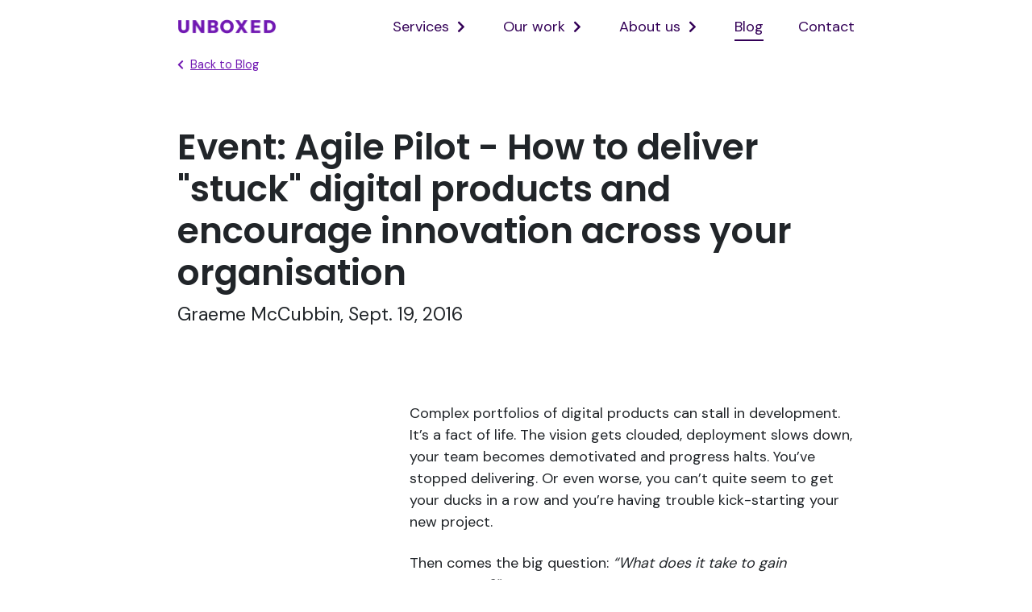

--- FILE ---
content_type: text/html; charset=utf-8
request_url: https://unboxed.co/blog/event-agile-pilot-how-to-deliver-stuck-digital-products-and-encourage-innovation-across-your-organisation/
body_size: 11395
content:




<!DOCTYPE html>
<html lang="en">
  
  




<head>
  <meta charset="UTF-8">
  <meta name="viewport" content="width=device-width, initial-scale=1.0">
  <title>Unboxed - Blog - Event: Agile Pilot - How to deliver &quot;stuck&quot; digital products and encourage innovation across your organisation</title>
  <meta name="description" content="Complex portfolios of digital products can stall in development. It’s a fact of life. The vision gets clouded, deployment slows down, your team becomes demotivated…">
  


<meta prefix="og: http://ogp.me/ns#" property="og:type" content="website" />
<meta prefix="og: http://ogp.me/ns#" property="og:url" content="https://unboxed.co/blog/event-agile-pilot-how-to-deliver-stuck-digital-products-and-encourage-innovation-across-your-organisation/" />
<meta prefix="og: http://ogp.me/ns#" property="og:title" content="Event: Agile Pilot - How to deliver &quot;stuck&quot; digital products and encourage innovation across your organisation" />
<meta prefix="og: http://ogp.me/ns#" property="og:description" content="Complex portfolios of digital products can stall in development. It’s a fact of life. The vision gets clouded, deployment slows down, your team becomes demotivated…" />

  
  
    <meta prefix="og: http://ogp.me/ns#" property="og:image" content="https://ubxd-wagtail-prod.s3-eu-west-1.amazonaws.com/images/b2784c3628a61277b52177433cf92607.max-500x500.jpg"  />
  


<meta name="twitter:card" content="summary_large_image" />
<meta name="twitter:site" content="@Ubxd" />
<meta name="twitter:title" content="Event: Agile Pilot - How to deliver &quot;stuck&quot; digital products and encourage innovation across your organisation" />
<meta property="twitter:description" content="Complex portfolios of digital products can stall in development. It’s a fact of life. The vision gets clouded, deployment slows down, your team becomes demotivated…" />

  
  
    <meta property="twitter:image" content="https://ubxd-wagtail-prod.s3-eu-west-1.amazonaws.com/images/b2784c3628a61277b52177433cf92607.original.jpg"  />
  

<meta name="twitter:url" content="https://unboxed.co/blog/event-agile-pilot-how-to-deliver-stuck-digital-products-and-encourage-innovation-across-your-organisation/" />

  <link rel="stylesheet" href="https://use.fontawesome.com/releases/v5.1.0/css/all.css">
  <link rel="stylesheet" href="/static/CACHE/css/output.2bc8a4ff25f8.css" type="text/css">
  <script type="text/javascript" src="https://secure.intelligent-company-365.com/js/554404.js"></script>
  <noscript><img alt="" src="https://secure.intelligent-company-365.com/js/554404.png" style="display:none"></noscript>
  <link rel="icon" type="image/png" href="/static/img/favicon.f8381181c529.svg">
  <link rel="preconnect" href="https://fonts.googleapis.com">
  <link rel="preconnect" href="https://fonts.gstatic.com" crossorigin>
  <link href="https://fonts.googleapis.com/css2?family=DM+Sans:opsz,wght@9..40,400;9..40,700&family=Poppins:wght@600&display=swap" rel="stylesheet">
  <link rel="alternate" href="/blog/feed.xml">
  <link rel="alternate" href="/blog/feed.rss">
  <script type="text/javascript" src="https://cdn.jsdelivr.net/npm/lozad/dist/lozad.min.js"></script>
  
    <script>
      (function (o, u, t, b, a, s, e) {
          window[b] = window[b] || {}; (e = e || [])['key'] = o; e['__obr'] = u.location.href; a = [];
          u.location.search.replace('?', '').split('&').forEach(function (q) { if (q.startsWith(b) || q.startsWith('_obid')) e[q.split('=')[0]] = q.split('=')[1]; });
          e['_obid'] = e['_obid'] || (u.cookie.match(/(^|;)\s*_obid\s*=\s*([^;]+)/) || []).pop() || 0;
          for (k in e) { if (e.hasOwnProperty(k)) a.push(encodeURIComponent(k) + '=' + encodeURIComponent(e[k])); }
          s = u.createElement('script'); s.src = t + '?' + a.join('&'); u.head.appendChild(s);
      })('54baab36-3092-4404-b10b-d81efc2c3510', document, 'https://plugin.sopro.io/hq.js', 'outbase')
    </script>
    <script>
      function initApollo(){var n=Math.random().toString(36).substring(7),o=document.createElement("script");
      o.src="https://assets.apollo.io/micro/website-tracker/tracker.iife.js?nocache="+n,o.async=!0,o.defer=!0,
      o.onload=function(){window.trackingFunctions.onLoad({appId:"6618e4eb2806a005739d92b9"})},
      document.head.appendChild(o)}initApollo();
    </script>
    <!-- Fathom - beautiful, simple website analytics -->
    <script src="https://cdn.usefathom.com/script.js" data-site="SNPRHNKA" defer></script>
    <!-- / Fathom -->
  
</head>

  <meta name="keywords" content="unboxed consulting, news, technical, web, development, marketing, graphic design, Unboxed, Ruby on Rails, Blog, Agile, Culture, Design, Innovation, Lean, Rails, Testing">

  <body>
    



<div class="unboxed-navbar unboxed-navbar-white">
  <div class="container navbar-container">
    <div class="controls">
      <a href="/">
        <img class="unboxed-logo unboxed-logo-white" src="/static/img/unboxed_logo_white.259bc90fb11f.png" alt="Unboxed logo"></img>
        <img class="unboxed-logo unboxed-logo-purple" src="/static/img/unboxed_logo_purple.cae005a31111.png" alt="Unboxed logo"></img>
      </a>
      <button class="main-menu-button collapse-button collapsed" data-bs-toggle="collapse" data-bs-target="#main-menu">
        <i class="fas fa-sharp fa-bars fa-lg show-icon"></i>
        <i class="fas fa-times fa-lg collapse-icon"></i>
        <span class="sr-only">Open main menu</span>
      </button>
    </div>
    <div class="collapse main-menu" id="main-menu">
      <ul class="main-menu-list">
        


  <li class="main-menu-list-item">
    <div class="main-menu-item">
      <a class="main-menu-link " href="/services/">Services</a>
      
        <button id="services-sub-menu-button" class="navbar-hoverable sub-menu-button collapse-button collapsed" data-bs-toggle="collapse" data-bs-target="#services-sub-menu" aria-expanded="false" aria-controls="sub-menu">
          <i class="fas fa-chevron-right fa-sm show-icon"></i>
          <i class="fas fa-chevron-up fa-sm collapse-icon"></i>
          <span class="sr-only">Open services sub menu</span>
        </button>
      
    </div>
    
      <div class="navbar-hoverable collapse sub-menu" id="services-sub-menu">
        <div class="container">
          <div class="sub-menu-title">
            <a href="/services/"><h2>Services</h2></a>
            <i class="fas fa-chevron-right"></i>
          </div>
          <ul class="sub-menu-list">
            
  <li class="sub-menu-list-item">
    <a href="/services/innovation_solutions/" class="">Innovation solutions</a>
    <i class="fas fa-chevron-right fa-sm"></i>
  </li>

  <li class="sub-menu-list-item">
    <a href="/services/technical_solutions/" class="">Technical solutions</a>
    <i class="fas fa-chevron-right fa-sm"></i>
  </li>

          </ul>
        </div>
      </div>
    
  </li>

  <li class="main-menu-list-item">
    <div class="main-menu-item">
      <a class="main-menu-link " href="/our-work/">Our work</a>
      
        <button id="ourwork-sub-menu-button" class="navbar-hoverable sub-menu-button collapse-button collapsed" data-bs-toggle="collapse" data-bs-target="#ourwork-sub-menu" aria-expanded="false" aria-controls="sub-menu">
          <i class="fas fa-chevron-right fa-sm show-icon"></i>
          <i class="fas fa-chevron-up fa-sm collapse-icon"></i>
          <span class="sr-only">Open ourwork sub menu</span>
        </button>
      
    </div>
    
      <div class="navbar-hoverable collapse sub-menu" id="ourwork-sub-menu">
        <div class="container">
          <div class="sub-menu-title">
            <a href="/our-work/"><h2>Our work</h2></a>
            <i class="fas fa-chevron-right"></i>
          </div>
          <ul class="sub-menu-list">
            
  <li class="sub-menu-list-item">
    <a href="/our-work/reimagining_healthcare/" class="">Healthcare</a>
    <i class="fas fa-chevron-right fa-sm"></i>
  </li>

  <li class="sub-menu-list-item">
    <a href="/our-work/planning-and-housing/" class="">Planning and housing</a>
    <i class="fas fa-chevron-right fa-sm"></i>
  </li>

  <li class="sub-menu-list-item">
    <a href="/our-work/education/" class="">Education</a>
    <i class="fas fa-chevron-right fa-sm"></i>
  </li>

  <li class="sub-menu-list-item">
    <a href="/our-work/government/" class="">Government</a>
    <i class="fas fa-chevron-right fa-sm"></i>
  </li>

  <li class="sub-menu-list-item">
    <a href="/our-work/commercial/" class="">Commercial</a>
    <i class="fas fa-chevron-right fa-sm"></i>
  </li>

          </ul>
        </div>
      </div>
    
  </li>

  <li class="main-menu-list-item">
    <div class="main-menu-item">
      <a class="main-menu-link " href="/about/">About us</a>
      
        <button id="aboutus-sub-menu-button" class="navbar-hoverable sub-menu-button collapse-button collapsed" data-bs-toggle="collapse" data-bs-target="#aboutus-sub-menu" aria-expanded="false" aria-controls="sub-menu">
          <i class="fas fa-chevron-right fa-sm show-icon"></i>
          <i class="fas fa-chevron-up fa-sm collapse-icon"></i>
          <span class="sr-only">Open aboutus sub menu</span>
        </button>
      
    </div>
    
      <div class="navbar-hoverable collapse sub-menu" id="aboutus-sub-menu">
        <div class="container">
          <div class="sub-menu-title">
            <a href="/about/"><h2>About us</h2></a>
            <i class="fas fa-chevron-right"></i>
          </div>
          <ul class="sub-menu-list">
            
  <li class="sub-menu-list-item">
    <a href="/about/people/" class="">Meet the team</a>
    <i class="fas fa-chevron-right fa-sm"></i>
  </li>

  <li class="sub-menu-list-item">
    <a href="/about/join-us/" class="">Join us</a>
    <i class="fas fa-chevron-right fa-sm"></i>
  </li>

  <li class="sub-menu-list-item">
    <a href="/about/our-values/" class="">Our values</a>
    <i class="fas fa-chevron-right fa-sm"></i>
  </li>

          </ul>
        </div>
      </div>
    
  </li>

  <li class="main-menu-list-item">
    <div class="main-menu-item">
      <a class="main-menu-link ancestor" href="/blog/">Blog</a>
      
    </div>
    
  </li>

  <li class="main-menu-list-item">
    <div class="main-menu-item">
      <a class="main-menu-link " href="/contact/">Contact</a>
      
    </div>
    
  </li>

      </ul>
    </div>
  </div>
</div>
    <main>
      
  <div class="container">
    <a class="blog-back-link unboxed-back-link" href="/blog/">
      <span class="unboxed-link-chevron"><i class="fas fa-chevron-left fa-sm"></i>&#65279;</span><span class="unboxed-link-text">Back to Blog</span>
    </a>
  </div>
  
    <div class="container article-banner blog-article-banner">
      <h1 class="article-banner-title">Event: Agile Pilot - How to deliver &quot;stuck&quot; digital products and encourage innovation across your organisation</h1>
      <div class="article-banner-sub-title">
        Graeme McCubbin, Sept. 19, 2016
      </div>
    </div>
    <div class="container blog-post-body">
      <div class="blog-post-column">
        
          <p>Complex portfolios of digital products can stall in development. It’s a fact of life. The vision gets clouded, deployment slows down, your team becomes demotivated and progress halts. You’ve stopped delivering. Or even worse, you can’t quite seem to get your ducks in a row and you’re having trouble kick-starting your new project.<br/></p>
<p>Then comes the big question: <i>“What does it take to gain momentum?”</i>.<br/></p>
<p>Three speakers, three sessions, a round of Lego and room full of eager minds were the basis of our Agile Pilot event, where we aimed to uncover a variety of different answers to this big question. Not only that, but hear from those who have successfully piloted agile projects through traditional organisations and come out the other side, cheering victoriously.<br/></p>
<p>With introductions by <a href="https://unboxed.co/people/#carrie-bedingfield">Carrie Bedingfield</a> done and out of the way, the morning launched with an energetic <a href="http://www.yesandyourbusiness.com/portfolio/yes-but-yes-and">‘Yes, But…’</a> session, with the room pairing to build ideas for products based on their partner’s idea.<br/></p>
<p><img alt="Yes But 1" src="https://s3-eu-west-1.amazonaws.com/unboxed-web-image-uploader/d38f9787e97d96193cfc0955d2a03459.JPG" /></p>
<blockquote class="twitter-tweet tw-align-center"><p lang="en" dir="ltr">Kicking off our <a href="https://twitter.com/hashtag/AgilePilot?src=hash">#AgilePilot</a> event with <a href="https://twitter.com/CBedingfield">@CBedingfield</a> and a game of &quot;Yes, And...&quot; <a href="https://t.co/MRYqsQrsPd">pic.twitter.com/MRYqsQrsPd</a></p>&mdash; unboxed (@Ubxd) <a href="https://twitter.com/Ubxd/status/773430647645958144">September 7, 2016</a></blockquote>
<script async src="//platform.twitter.com/widgets.js" charset="utf-8"></script>

<blockquote class="twitter-tweet tw-align-center"><p lang="en" dir="ltr">Good start to <a href="https://twitter.com/hashtag/agilepilot?src=hash">#agilepilot</a>. Great crowd. <a href="https://twitter.com/msabella">@msabella</a> starting us off...</p>&mdash; Adam Cranfield (@adamcranfield) <a href="https://twitter.com/adamcranfield/status/773440556689162240">September 7, 2016</a></blockquote>
<script async src="//platform.twitter.com/widgets.js" charset="utf-8"></script>

<h1>Session 1: Innovation too late</h1>
<p>Melissa Sabella (<a href="https://twitter.com/msabella">@msabella</a>) - Founder and CEO, The Honeycomb Works (<a href="https://twitter.com/thcworks">@thcworks</a>)<br/></p>
<p><i>Previously working as the Director of Strategy, Delivery, Product and Innovation at Reed Learning, Melissa was responsible for the overall strategy of Reed Learning, reporting directly into the CEO of the Reed Group. She has led digital transformation in professional learning and development by piloting agile teams in organisations to deliver fast tangible results for key stakeholders.</i><br/></p>
<p><img alt="Melissa Sabella 1" src="https://s3-eu-west-1.amazonaws.com/unboxed-web-image-uploader/9f1f45fcec4eacd6542cb8a03d8ac86d.JPG" /></p>
<p>Melissa’s session addressed the situation where an organisation moves too slowly for too long and, just when the light bulb strikes… It’s too late. The organisation has found itself in a position where it’s too late and, unfortunately, there isn't enough time left to show results and funding gets cut off.<br/></p>
<p><br/></p>
<h2>Failure is not an easy thing</h2>
<ul>
<li>In baseball, the elite players fail 7 out of 10 times - we have to get as comfortable with failure as they are</li>
<li>It's easy to say we do, but when it comes to money being invested and people's jobs on the line, protecting the status quo feels responsible</li>
<li>When failure does happen, sometimes it's the right thing after all</li>
</ul>
<p><br/></p>
<h2>What could we have done differently?</h2>
<p>When a great project idea doesn’t achieve the result you were hoping and aiming for, you then look into asking <i>“why?”</i>. For example, it could be that an organisation loses their nerve, the sponsor leaves, funding gets cut off, etc. But remember if this happens that it’s important to look back and ask yourself: <i>“What could we have done differently?”.</i><br/></p>
<p><img alt="Melissa Sabella 2" src="https://s3-eu-west-1.amazonaws.com/unboxed-web-image-uploader/9f1f45fcec4eacd6542cb8a03d8ac86d.JPG" /></p>
<ul>
<li>If  massive transformation invloves management changing roles and collaborating , be sure accountabilities and ownership are clearly negotiated and expectations are set from the start</li>
<li>Get the structures and incentives right - i.e. make sure your marketing is sitting with your product and your sales team is rewarded to sell the new stuff</li>
<li>If you have a tough decision to make and there are two choices, do not make a decision - come up with more choices and more options</li>
<li>Take the time to create your strategy and be ruthless about focusing on what will get you there vs. generate some incremental revenue</li>
<li>Socialisation of the product idea is important - getting a whole organisation excited about what’s happening will keep people invested even when it gets tough</li>
</ul>
<p><br/></p>
<h1>Session 2: Transforming local government services</h1>
<p>Martyn Evan (<a href="https://twitter.com/martynrevans">@martynrevans</a>) - Head of Product, Unboxed (<a href="https://twitter.com/Ubxd">@ubxd</a>)<br/></p>
<p><i>From working with organisations such as <a href="https://unboxed.co/product-stories/sh24/">SH:24</a>, <a href="https://unboxed.co/product-stories/pearson">Pearson</a>, <a href="https://unboxed.co/product-stories/reed-learning">Reed Learning</a> and, more recently, <a href="https://unboxed.co/product-stories/bucks-cc">Buckinghamshire County Council</a>, Martyn has a wealth of experience in going into organisations, taking stuck or unstarted projects and kickstarting progress with agile teams to deliver results, directly from day one.</i><br/></p>
<p><img alt="Pilot Agile project - Martyn Evans 1" src="https://s3-eu-west-1.amazonaws.com/unboxed-web-image-uploader/cc16be44720a368695db760dda178e18.JPG" /></p>
<p>Martyn’s session focused around transforming digital services through applying the <a href="https://www.gov.uk/service-manual/service-standard">GDS (Government Digital Service) Service Standard</a>, using local council as a recent example, and sharing his top tips for ensuring success within a pilot agile project.<br/>
<br/></p>
<h2>Applying the GDS Service Standard to transform digital services</h2>
<p>One of the main drivers in public sector organisations is not how to <i>make</i> money, but how to <b>save</b> money. The challenge is knowing that better services need to be delivered. There is currently a large movement in the public sector moving towards, and adopting, agile and the GDS Service Standard.<br/></p>
<p><b>What you <i>shouldn’t</i> do</b><br/></p>
<ul>
<li>Spend one year thinking about a service you want to deliver</li>
<li>..another full year specifying it out</li>
<li>..two years building it</li>
<li>..another year testing it</li>
<li>Then release this service to the public <u>five years</u> later for them to say: <i>“That’s not what we wanted”</i>, and no one uses it</li>
</ul>
<p><b>What you <i>should</i> do</b><br/>
Follow the GDS Service Standard for building your digital service:</p>
<ul>
<li>Spend 6-8 weeks with a small team to explore your ideas, get to know your users and the pain points they have</li>
<li>Go back to your stakeholders and tell them what you’ve done, then undertake an Alpha phase</li>
<li>Spend a further 6-10 weeks going back to see your users again to prototype ideas and get feedback on these</li>
<li>And then go to back to your stakeholders again to share your evidence, then build a bigger team</li>
<li>Go back out there with your bigger team and build something that is ready to go live</li>
</ul>
<p>Although a very linear process, the Service Standard is a very useful way of making your team not spend too much time on things that perhaps they shouldn’t be spending time on.<br/></p>
<p><img alt="Pilot Agile project - Martyn Evans 2" src="https://s3-eu-west-1.amazonaws.com/unboxed-web-image-uploader/b511663a63d2d4ea692e9ac60ef8ea70.JPG" /></p>
<h2>Buckinghamshire County Council</h2>
<p>Buckinghamshire County Council are currently on a cost-saving mission, with a target of saving £1.8million across the council by 2017/2018.<br/></p>
<p>Following the arrival of their new Head of Digital, the digital team knew they wanted to apply the GDS Service Standard to their newest services, having seen success in other public sector departments, as well as take the first steps in this cost-saving target.<br/></p>
<ul>
<li>The project kicked off with an Inception Workshop - getting all key stakeholders into one room for two days to go through the process of what problems were going to be solve (everyone joins in to share their thoughts and get their say)</li>
<li>Next was the Discovery phase, with the team getting out of the council building to engage with users in the local area and putting themselves in the shoes of these users, using the current systems in place to experience these first hand</li>
<li>Following the Discovery phase, the team put together the business case for the Alpha phase</li>
<li>The Alpha phase addressed technical prototypes to begin integrating the new services with existing services</li>
<li>At the end of Alpha, there were two services to take into the Beta phase</li>
<li>These two services are now in the Beta phase, with real people using them on a daily basis, and the cost savings are already happening through reduced volume to contact centres</li>
</ul>
<p><br/></p>
<h2>Three tips for the success of your agile pilot</h2>
<p><b>Tip 1: Test your assumptions</b><br/></p>
<ul>
<li>Identify the assumptions that you’re making at the beginning of your project</li>
<li>Test these assumptions by asking: <i>“What needs to be true?”</i></li>
<li>Pick the assumption that is the biggest risk, which is most likely to be a false assumption</li>
<li>Test this assumption and find out if this is true, before you start building anything</li>
<li>Say <i>“We believe that…”</i> and go and test it</li>
<li>Actively show things to users and get people to tell you you’re wrong</li>
<li>Go and hear things you don’t want to hear - fail fast</li>
</ul>
<p><img alt="Agile Pilot tip 1" src="https://s3-eu-west-1.amazonaws.com/unboxed-web-image-uploader/6693b9ae94617d38f298fb04dc0d8e70.PNG" /></p>
<p><br/>
<b>Tip 2: Show your working</b><br/></p>
<ul>
<li>Use agile principles - don’t produce massive reports but put in a Show &amp; Tell session after each sprint</li>
<li>Use this Show &amp; Tell to invite anyone and everyone who is interested</li>
<li>Share what you said you would do during that sprint, what you did do, and what you think you’ll do during the next sprint</li>
<li>Don’t use your internal design resource to produce impressive documents for your stakeholders, but create a very simple infographic to share your progress visually</li>
<li>Use Slack to open up conversations and make these visible in public channels - stakeholders can take part if they want or they can just see the conversations</li>
</ul>
<p><img alt="Agile Pilot tip 2" src="https://s3-eu-west-1.amazonaws.com/unboxed-web-image-uploader/09febf6fe3cc978d080aacfeea7e8f5b.PNG" /></p>
<p><br/>
<b>Tip 3: Assemble the right team</b><br/></p>
<ul>
<li>If you can find really smart people available, get them on your team</li>
<li>The team’s role is to use their digital expertise, their agile principles and their experience to work together with the Product Owner to help them make the right decisions</li>
<li>As your project grows, grow your team</li>
<li>Find the advocates on your team and the word spreads</li>
</ul>
<p><img alt="Agile Pilot tip 3" src="https://s3-eu-west-1.amazonaws.com/unboxed-web-image-uploader/e3ef444f317b60a55fa9c8f26aa8af4d.PNG" /></p>
<p>And Martyn's slides from the session:<br/></p>
<iframe src="//www.slideshare.net/slideshow/embed_code/key/uPzTRHwT3P6E1J" width="595" height="485" frameborder="0" marginwidth="0" marginheight="0" scrolling="no" style="border:1px solid #CCC; border-width:1px; margin-bottom:5px; max-width: 100%;" allowfullscreen> </iframe>
<div style="margin-bottom:5px"> <strong> <a href="//www.slideshare.net/UBXD/agile-pilot-martyn-evans" title="Agile Pilot - Martyn Evans" target="_blank">Agile Pilot - Martyn Evans</a> </strong> from <strong><a href="//www.slideshare.net/UBXD" target="_blank">Unboxed </a></strong> </div>

<p><br/></p>
<h1>Session 3: Getting un-stuck - A tale of destruction and rebirth</h1>
<p>Richard Atherton (<a href="https://twitter.com/RathertonRich">@RathertonRich</a>), Management Consultant, Coach &amp; Programme Manager<br/></p>
<p><i>Richard Atherton is a coach, educator and leader with more than 15 years’ experience. He has led or helped to transform numerous clients, which include ITV, BBC and Universal International. Richard works at the cutting edge of human and organisational development.</i><br/></p>
<p><img alt="Richard Atherton 1" src="https://s3-eu-west-1.amazonaws.com/unboxed-web-image-uploader/e5564d3962ed6efc167bc90c2750d69f.JPG" /></p>
<p>Richard’s session took the audience through the story of his leadership of the transformation of a large media organisation. He shared the insights gained from introducing Agile into areas of their organisation for the first time:<br/></p>
<ul>
<li>An organisation might say: <i>“Yes, we want to be Agile”</i> but the reality is they might be demanding 'un-Agile' deliverables, such a Gantt charts and large documentation</li>
<li>Accept, accept, accept: Accept everything that the organisation wants to do, then change it and work on making it Agile</li>
<li>The more you accept, the less frustration you will receive and the less resistance there will be</li>
<li>Commit to the deliverables they’re looking for, but say you’ll approach them in a more Agile way - then work on chunking these deliverables down, one at a time, into more manageable pieces</li>
<li>Reduce the expectation around the detail of analysis documents - deliver these in a shorter amount of time and make the the depth of these documents slimmer</li>
<li>When you get the formalities out of the way, then comes the time to work in a different way with the organisation and begin introducing new techniques to their ways of working</li>
<li>Experiment to find ways of approaching new challenges, and bring your teams together</li>
</ul>
<p><br/></p>
<h2>Get your team to set some hard, measurable objectives</h2>
<ul>
<li>Set some quantitative results in your team that are difficult, but not impossible, to achieve</li>
<li>This objectives approach complements Agile, as one the biggest criticisms of Agile can be a feeling of no direction and accountability</li>
<li>Set these measureable objectives to state what the direction is, and show that the team are holding themselves accountable</li>
<li>These objectives could be cash for the sales team, revenue, events for marketing, etc.</li>
</ul>
<p><br/></p>
<h2>Work out loud</h2>
<ul>
<li>Feedback feedback, feedback: Encourage a culture of getting feedback into everything you do, and always ask for this feedback</li>
<li>Get this feedback through workshops, sessions, user research interviews - anything and everything, just make sure you get this vital feedback</li>
<li>Use storytelling to connect to people on your change journey - create a visual story of your whole journey together</li>
<li>Carry out your Show &amp; Tells in big open spaces and get everyone involved, including your sales team - get them to share their prospects, 'work out loud'</li>
</ul>
<p><br/></p>
<h2>Lego Serious Play</h2>
<p>Richard completed the session by getting the Lego out and leading a <a href="https://en.wikipedia.org/wiki/Lego_Serious_Play">Lego Serious Play</a> exercise.<br/></p>
<p><img alt="Richard Atherton 2" src="https://s3-eu-west-1.amazonaws.com/unboxed-web-image-uploader/9b07859215e8314b2cb8ebcde97c42c0.PNG" /></p>
<p>Each person created a model to represent a time where they had either gotten stuck or had experienced trouble in getting started with a project to share with the people on their table. The aim of this session was for each situation to take a visual form, for people to open up about their challenges, and discuss ways of overcoming this - harnessing the table's collective intelligence.</p>
<blockquote class="twitter-tweet tw-align-center"><p lang="en" dir="ltr">Getting in some <a href="https://twitter.com/hashtag/seriousplay?src=hash">#seriousplay</a> with <a href="https://twitter.com/Ubxd">@Ubxd</a> <a href="https://twitter.com/hashtag/AgilePilot?src=hash">#AgilePilot</a> <a href="https://t.co/Z6xk8RGwTQ">pic.twitter.com/Z6xk8RGwTQ</a></p>&mdash; Richard Atherton (@RathertonRich) <a href="https://twitter.com/RathertonRich/status/773471524841979904">September 7, 2016</a></blockquote>
<script async src="//platform.twitter.com/widgets.js" charset="utf-8"></script>

<blockquote class="twitter-tweet tw-align-center"><p lang="en" dir="ltr">Thanks for inspirational morning <a href="https://twitter.com/hashtag/AgilePilot?src=hash">#AgilePilot</a> - took lots away particularly about approach to start up and generation energy for projects</p>&mdash; Maijakatrine (@maijahansen31) <a href="https://twitter.com/maijahansen31/status/773501920887578624">September 7, 2016</a></blockquote>
<script async src="//platform.twitter.com/widgets.js" charset="utf-8"></script>
        
      </div>
    </div>
  

    </main>
    








<footer class="container-fluid footer">
  <div class="container">
    <div class="footer-menu">
      
        <div class="footer-menu-item">
          <h2 class="footer-menu-item-title">Get in touch</h2>
          
            <ul class="footer-list">
              
                <li>
                  
                    <p data-block-key="9hepx">Unboxed<br/>60-62 Commercial Street<br/>London<br/>UK<br/>E1 6LT</p>
                  
                </li>
              
                <li>
                  
                    <p data-block-key="upfk4">+44 20 7183 4250<br/><a href="mailto:hello@unboxed.co">hello@unboxed.co</a></p>
                  
                </li>
              
            </ul>
        </div>
      
        <div class="footer-menu-item">
          <h2 class="footer-menu-item-title">About us</h2>
          
            <ul class="footer-list">
              
                <li>
                  
                    <a href="/services/" target="_self">
                      Services
                    </a>
                  
                </li>
              
                <li>
                  
                    <a href="/our-work/" target="_self">
                      Work
                    </a>
                  
                </li>
              
                <li>
                  
                    <a href="/about/our-values/" target="_self">
                      Values
                    </a>
                  
                </li>
              
                <li>
                  
                    <a href="/about/people/" target="_self">
                      People
                    </a>
                  
                </li>
              
                <li>
                  
                    <a href="/about/join-us/" target="_self">
                      Join us
                    </a>
                  
                </li>
              
                <li>
                  
                    <a href="/blog/" target="_self">
                      Blog
                    </a>
                  
                </li>
              
                <li>
                  
                    <a href="/contact/" target="_self">
                      Contact
                    </a>
                  
                </li>
              
            </ul>
        </div>
      
        <div class="footer-menu-item">
          <h2 class="footer-menu-item-title">Follow us</h2>
          
            <ul class="footer-list">
              
                <li>
                  
                    <a href="https://www.linkedin.com/company/96788" target="_blank">
                      LinkedIn
                    </a>
                  
                </li>
              
                <li>
                  
                    <a href="https://twitter.com/Ubxd" target="_blank">
                      X (twitter)
                    </a>
                  
                </li>
              
                <li>
                  
                    <a href="https://medium.com/@ubxd" target="_blank">
                      Medium
                    </a>
                  
                </li>
              
                <li>
                  
                    <a href="https://www.facebook.com/profile.php?id=61558145943104" target="_blank">
                      Facebook
                    </a>
                  
                </li>
              
            </ul>
        </div>
      
        <div class="footer-menu-item">
          <h2 class="footer-menu-item-title">Other links</h2>
          
            <ul class="footer-list">
              
                <li>
                  
                    <a href="/aws-services/" target="_self">
                      Amazon Web Services (AWS)
                    </a>
                  
                </li>
              
                <li>
                  
                    <a href="/privacy-notice/" target="_self">
                      Privacy
                    </a>
                  
                </li>
              
            </ul>
        </div>
      
    </div>
    <div>
      <img class="footer-logo" src="/static/img/unboxed_logo_white.259bc90fb11f.png" alt="Unboxed logo"></img>
      <p>Registered in England and Wales 05440833</p>
    </div>
  </div>
</footer>





  

<script src="https://cc.cdn.civiccomputing.com/9/cookieControl-9.x.min.js"></script>
<script>
  window.dataLayer = window.dataLayer || [];
  function gtag() { dataLayer.push(arguments); }

  gtag('consent', 'default', {
    'ad_storage': 'denied',
    'ad_user_data': 'denied',
    'ad_personalization': 'denied',
    'analytics_storage': 'denied',
    'wait_for_update': 500
  });

  gtag('js', new Date());

  function insertGaScript(id) {
    var g = document.createElement('script');
    g.async = true;
    g.src = `https://www.googletagmanager.com/gtag/js?id=${id}`;
    var a = document.getElementsByTagName('script')[0];
    a.parentNode.insertBefore(g, a);
  }
</script>
<script>
  var config = {
    apiKey: "dc68516fcd2602af1efc8b3241411ccd406ca97c",
    product: 'PRO',
    initialState: 'notify',
    acceptBehaviour: 'all',
    rejectButton: true,
    settingsStyle: 'button',
    text: {
      notifyTitle: 'Tell us whether you accept cookies',
      notifyDescription: 'We use cookies to collect information about how you use this service.',
      accept: 'Accept all cookies',
      reject: 'Reject unnecessary cookies',
      settings: 'Set cookie preference',
    },
    necessaryCookies: ['csrftoken', 'sessionid'],
    optionalCookies: [
      {
        name: 'analytics',
        label: 'Analytics',
        description: 'We use these cookies to track your progress, allowing us to make improvements based on usage data',
        cookies: [
          '_ga',
          '_ga*',
          '_gid',
          '_gat',
          '__utma',
          '__utmt',
          '__utmb',
          '__utmc',
          '__utmz',
          '__utmv',
          '_hj*'
        ],
        onAccept: function() {
          var gaId = "G-47DS9PDBGP";
          gtag('consent', 'update', { 'analytics_storage': 'granted' });

          var gaScript = document.createElement('script');
          gaScript.async = true;
          gaScript.src = `https://www.googletagmanager.com/gtag/js?id=${gaId}`
          document.head.appendChild(gaScript);
          
          gtag('config', gaId);

          (function(h, o, t, j, a, r) {
            h.hj = h.hj || function() { (h.hj.q = h.hj.q || []).push(arguments) };
            h._hjSettings = { hjid: 4932142, hjsv: 6 };
            a = o.getElementsByTagName("head")[0];
            r = o.createElement("script");
            r.async = 1;
            r.src = t + h._hjSettings.hjid + j + h._hjSettings.hjsv;
            a.appendChild(r);
          })(window, document, "https://static.hotjar.com/c/hotjar-", ".js?sv=");
        },
        onRevoke: function() {
          gtag('consent', 'update', { 'analytics_storage': 'denied' });
        }
      },
      {
        name: 'marketing',
        label: 'Google Ad Platforms',
        description: 'We use marketing cookies to help us improve the relevancy of advertising campaigns you receive.',
        onAccept: function() {
          var gaId = "AW-11405678281";
          gtag('config', gaId);
          gtag('consent', 'update', { 'ad_storage': 'granted' });
          insertGaScript(gaId)
        },
        onRevoke: function() {
          gtag('consent', 'update', { 'ad_storage': 'denied' });
        }
      },
      {
        name: 'apollo',
        label: 'Apollo Tracking',
        description: 'We use Apollo tracking to improve our marketing insights and user engagement',
        cookies: [],
        onAccept: function() {
          initApollo();
        },
        onRevoke: function() {
          console.log('Apollo tracking disabled');
        }
      },
      {
        name: 'linkedin',
        label: 'LinkedIn Insights',
        description: 'We use LinkedIn Insight cookies to analyse and improve our marketing campaigns.',
        cookies: ['bcookie', 'li*'],
        onAccept: function() {
          window._linkedin_data_partner_ids = window._linkedin_data_partner_ids || [];
          window._linkedin_data_partner_ids.push("5677842");

          (function(l) {
            if (!l) {
              window.lintrk = function(a, b) { window.lintrk.q.push([a, b]) };
              window.lintrk.q = []
            }

            var s = document.getElementsByTagName('script')[0];
            var b = document.createElement('script');
            b.type = 'text/javascript';
            b.async = true;
            b.src = 'https://snap.licdn.com/li.lms-analytics/insight.min.js';
            s.parentNode.insertBefore(b, s);
          })(window.lintrk);
        },
        thirdPartyCookies: [
          {
            name: 'LinkedIn',
            optOutLink: 'https://www.linkedin.com/mypreferences/d/categories/ads',
          },
        ],
      },
    ],
    position: 'RIGHT',
    theme: 'DARK'
  };

  if (!window.location.pathname.match(/\/preview\/$/)) {
    CookieControl.load(config);
  }
</script>




    
    

    
    <script type="text/javascript" src="/static/js/jquery-3.5.1.min.dc5e7f18c8d3.js"></script>
    <script src="/static/CACHE/js/output.11869bf6f2a3.js"></script>
    <script type="text/javascript" src="/static/bootstrap/bootstrap.min.84036efe6434.js"></script>
    <script src="https://cdnjs.cloudflare.com/ajax/libs/popper.js/1.12.9/umd/popper.min.js" integrity="sha384-ApNbgh9B+Y1QKtv3Rn7W3mgPxhU9K/ScQsAP7hUibX39j7fakFPskvXusvfa0b4Q" crossorigin="anonymous"></script>
    <noscript>
      <img height="1" width="1" style="display:none;" alt="" src="https://px.ads.linkedin.com/collect/?pid=5677842&fmt=gif" />
    </noscript>
  </body>
</html>


--- FILE ---
content_type: text/javascript; charset="utf-8"
request_url: https://unboxed.co/static/CACHE/js/output.11869bf6f2a3.js
body_size: 1323
content:
const observer=lozad(".lazy");observer.observe();$(document).ready(function(){const blogParams=function(params){const presentParams=Object.fromEntries(Object.entries(params).filter(([key,value])=>!!value))
return new URLSearchParams(presentParams)}
const toggleMoreBlogsButton=function(blog_list){const morePosts=blog_list.find(".blog-card").last().data()?.morePosts
if(morePosts==="True"){$("#load-more-blogs-button").removeClass("hide")}else{$("#load-more-blogs-button").addClass("hide")}}
const highlightBlogFilterButton=function(tag){$(".blog-filter-button").each(function(){if($(this).data().tag==tag){$(this).addClass("selected")}else{$(this).removeClass("selected")}})}
const addUrlParam=function(options){const location=window.location
const url=`${location.protocol}//${location.host}${location.pathname}?${options["key"]}=${options["value"]}`
window.history.pushState({path:url},"",url)}
const getUrlParam=function(key){return new URLSearchParams(window.location.search).get(key)}
const searchBlogs=function(query){const blog_list=$("#blog-list")
blog_list.data("query",query)
$.get(`/blog?${blogParams({ query })}`,function(data){blog_list.html(data)
blog_list.data("page",null)
toggleMoreBlogsButton(blog_list)
observer.observe()
addUrlParam({key:"query",value:query})})}
$("#blog-search-form").submit(function(event){event.preventDefault()
const query=$("#blog-search-form :input")[0].value
searchBlogs(query)})
$("#load-more-blogs-button").click(function(event){const button=event.target
button.disabled=true
const blog_list=$("#blog-list")
const page=blog_list.data("page")||2
const tag=blog_list.data("tag")||null
const query=blog_list.data("query")||null
$.get(`/blog?${blogParams({ page, tag, query })}`,function(data){blog_list.append(data)
blog_list.data("page",page+1)
blog_list.find("a")[page*6-6].focus()
toggleMoreBlogsButton(blog_list)
observer.observe()}).always(function(){button.disabled=false})})
$(".blog-filter-button").click(function(event){const blog_list=$("#blog-list")
const tag=event.currentTarget.dataset.tag||null
blog_list.data("tag",tag)
highlightBlogFilterButton(tag)
$.get(`/blog?${blogParams({ tag })}`,function(data){blog_list.html(data)
blog_list.data("page",null)
toggleMoreBlogsButton(blog_list)
observer.observe()})})
$(".navbar-hoverable").mouseenter(function(event){const item=event.currentTarget.id.split("-")[0]
$(`#${item}-sub-menu`).addClass("show");$(`#${item}-sub-menu-button`).removeClass("collapsed")})
$(".navbar-hoverable").mouseleave(function(event){const item=event.currentTarget.id.split("-")[0]
$(`#${item}-sub-menu`).removeClass("show");$(`#${item}-sub-menu-button`).addClass("collapsed")})
const filterProductStories=function(filter){$(".product-story-card").each(function(){if(filter==="all"||$(this).data().category===filter){$(this).removeClass("hide")}else{$(this).addClass("hide")}})
updateProductStoryFilterButton(filter)}
const updateProductStoryFilterButton=function(filter){$(".product-story-filter-button").each(function(){if($(this).data().category===filter){$(this).addClass("selected")}else{$(this).removeClass("selected")}})}
$(".product-story-filter-button").click(function(event){const filter=event.currentTarget.dataset.category;filterProductStories(filter)
addUrlParam({key:"filter",value:filter})})
const isValidEmailAddress=function(string){return!!string?.trim().match(/.+@.+\..+/)}
$("#newsletter-signup-form").on("submit",function(event){event.preventDefault()
const data=new FormData(event.currentTarget)
const emailAddress=data.get("email_address")
const emailAddressField=$("#newsletter-signup-form input[name='email_address']")
const response=$("#newsletter-signup-response")
response.html("")
if(isValidEmailAddress(emailAddress)){$.ajax({url:"/subscriptions/create",type:"post",processData:false,contentType:false,data:data,success:function(responseData){response.html(responseData)
emailAddressField.val("")}})}else{response.html("Please enter a valid email address.")}})
const query=getUrlParam("query")
if(!!query){searchBlogs(query)
$("#blog-search-form :input")[0].value=query}
const filter=getUrlParam("filter")
if(!!filter){filterProductStories(filter)}});